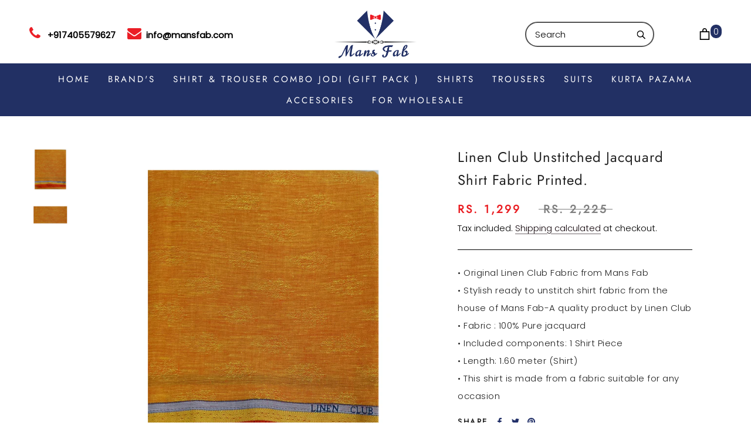

--- FILE ---
content_type: text/javascript
request_url: https://www.mansfab.com/cdn/shop/t/16/assets/custom.js?v=65729897117368023911661266759
body_size: -497
content:
$(window).scroll(function(){var scroll=$(window).scrollTop();scroll>=20?$(".Header__Wrapper").addClass("fixed-nav"):$(".Header__Wrapper").removeClass("fixed-nav"),$(".regular").slick({dots:!0,infinite:!0,speed:500,slidesToShow:4,slidesToScroll:4,autoplay:!0,autoplaySpeed:2e3,arrows:!1,variableWidth:!0,responsive:[{breakpoint:1024,settings:{slidesToShow:3,slidesToScroll:3,infinite:!0,dots:!0}},{breakpoint:600,settings:{slidesToShow:2,slidesToScroll:2}},{breakpoint:480,settings:{slidesToShow:1,slidesToScroll:1}}]})});
//# sourceMappingURL=/cdn/shop/t/16/assets/custom.js.map?v=65729897117368023911661266759
